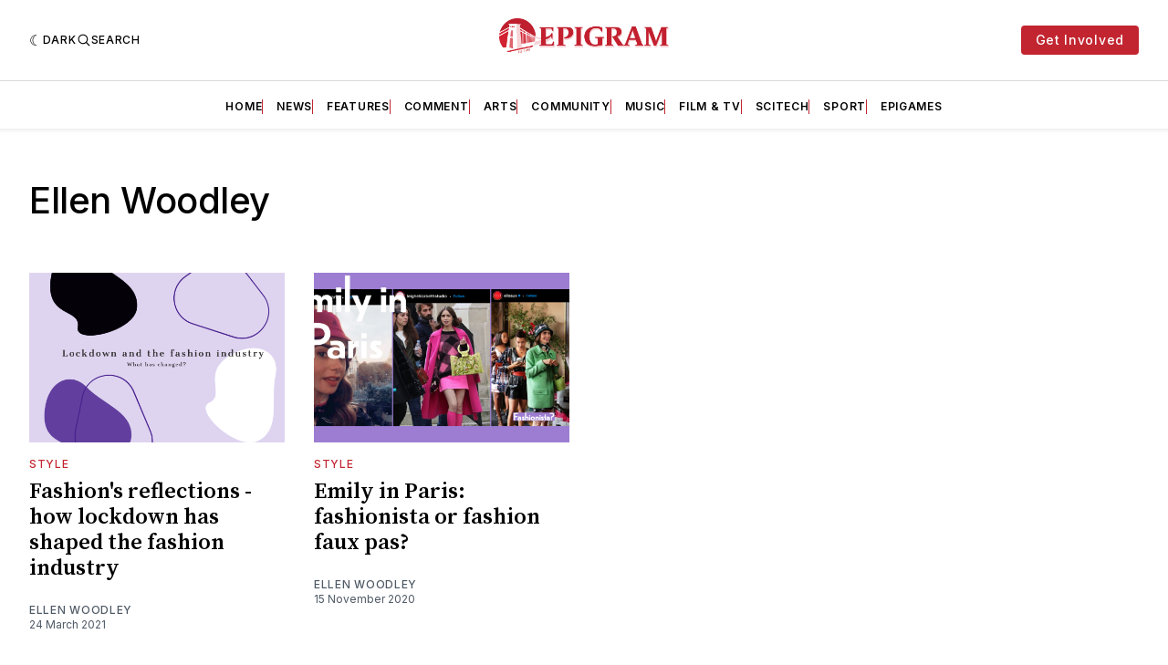

--- FILE ---
content_type: text/html; charset=utf-8
request_url: https://www.google.com/recaptcha/api2/aframe
body_size: 268
content:
<!DOCTYPE HTML><html><head><meta http-equiv="content-type" content="text/html; charset=UTF-8"></head><body><script nonce="G3kit4Uu-m33mKTdKj2YKw">/** Anti-fraud and anti-abuse applications only. See google.com/recaptcha */ try{var clients={'sodar':'https://pagead2.googlesyndication.com/pagead/sodar?'};window.addEventListener("message",function(a){try{if(a.source===window.parent){var b=JSON.parse(a.data);var c=clients[b['id']];if(c){var d=document.createElement('img');d.src=c+b['params']+'&rc='+(localStorage.getItem("rc::a")?sessionStorage.getItem("rc::b"):"");window.document.body.appendChild(d);sessionStorage.setItem("rc::e",parseInt(sessionStorage.getItem("rc::e")||0)+1);localStorage.setItem("rc::h",'1768796637856');}}}catch(b){}});window.parent.postMessage("_grecaptcha_ready", "*");}catch(b){}</script></body></html>